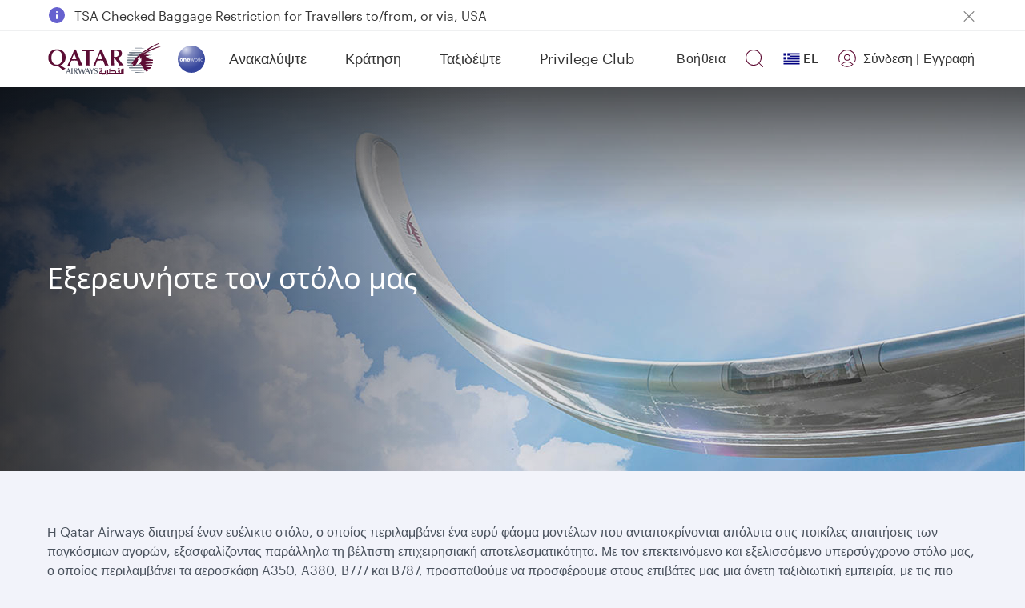

--- FILE ---
content_type: text/css
request_url: https://www.qatarairways.com/etc/designs/qrweb/globalfonts/fontsCommon.min.css
body_size: 315
content:
@font-face{font-family:'Noto Sans';font-style:normal;font-weight:400;src:local('Noto Sans'),local('NotoSans'),url(fontsCommon/fonts/NotoSans-Regular.ttf) format('truetype');unicode-range:U+0460-052F,U+1C80-1C88,U+20B4,U+2DE0-2DFF,U+A640-A69F,U+FE2E-FE2F}
@font-face{font-family:'Noto Sans';font-style:normal;font-weight:400;src:local('Noto Sans'),local('NotoSans'),url(fontsCommon/fonts/NotoSans-Regular.ttf) format('truetype');unicode-range:U+0400-045F,U+0490-0491,U+04B0-04B1,U+2116}
@font-face{font-family:'Noto Sans';font-style:normal;font-weight:400;src:local('Noto Sans'),local('NotoSans'),url(fontsCommon/fonts/NotoSans-Regular.ttf) format('truetype');unicode-range:U+0900-097F,U+1CD0-1CF6,U+1CF8-1CF9,U+200C-200D,U+20A8,U+20B9,U+25CC,U+A830-A839,U+A8E0-A8FB}
@font-face{font-family:'Noto Sans';font-style:normal;font-weight:400;src:local('Noto Sans'),local('NotoSans'),url(fontsCommon/fonts/NotoSans-Regular.ttf) format('truetype');unicode-range:U+1F00-1FFF}
@font-face{font-family:'Noto Sans';font-style:normal;font-weight:400;src:local('Noto Sans'),local('NotoSans'),url(fontsCommon/fonts/NotoSans-Regular.ttf) format('truetype');unicode-range:U+0370-03FF}
@font-face{font-family:'Noto Sans';font-style:normal;font-weight:400;src:local('Noto Sans'),local('NotoSans'),url(fontsCommon/fonts/NotoSans-Regular.ttf) format('truetype');unicode-range:U+0102-0103,U+0110-0111,U+1EA0-1EF9,U+20AB}
@font-face{font-family:'Noto Sans';font-style:normal;font-weight:400;src:local('Noto Sans'),local('NotoSans'),url(fontsCommon/fonts/NotoSans-Regular.ttf) format('truetype');unicode-range:U+0100-024F,U+0259,U+1E00-1EFF,U+2020,U+20A0-20AB,U+20AD-20CF,U+2113,U+2C60-2C7F,U+A720-A7FF}
@font-face{font-family:'Noto Sans';font-style:normal;font-weight:400;src:local('Noto Sans'),local('NotoSans'),url(fontsCommon/fonts/NotoSans-Regular.ttf) format('truetype');unicode-range:U+0000-00FF,U+0131,U+0152-0153,U+02BB-02BC,U+02C6,U+02DA,U+02DC,U+2000-206F,U+2074,U+20AC,U+2122,U+2191,U+2193,U+2212,U+2215,U+FEFF,U+FFFD}
@font-face{font-family:'Noto Sans';font-style:normal;font-weight:700;src:local('Noto Sans Bold'),local('NotoSans-Bold'),url(fontsCommon/fonts/NotoSans-Bold.ttf) format('truetype');unicode-range:U+0460-052F,U+1C80-1C88,U+20B4,U+2DE0-2DFF,U+A640-A69F,U+FE2E-FE2F}
@font-face{font-family:'Noto Sans';font-style:normal;font-weight:700;src:local('Noto Sans Bold'),local('NotoSans-Bold'),url(fontsCommon/fonts/NotoSans-Bold.ttf) format('truetype');unicode-range:U+0400-045F,U+0490-0491,U+04B0-04B1,U+2116}
@font-face{font-family:'Noto Sans';font-style:normal;font-weight:700;src:local('Noto Sans Bold'),local('NotoSans-Bold'),url(fontsCommon/fonts/NotoSans-Bold.ttf) format('truetype');unicode-range:U+0900-097F,U+1CD0-1CF6,U+1CF8-1CF9,U+200C-200D,U+20A8,U+20B9,U+25CC,U+A830-A839,U+A8E0-A8FB}
@font-face{font-family:'Noto Sans';font-style:normal;font-weight:700;src:local('Noto Sans Bold'),local('NotoSans-Bold'),url(fontsCommon/fonts/NotoSans-Bold.ttf) format('truetype');unicode-range:U+1F00-1FFF}
@font-face{font-family:'Noto Sans';font-style:normal;font-weight:700;src:local('Noto Sans Bold'),local('NotoSans-Bold'),url(fontsCommon/fonts/NotoSans-Bold.ttf) format('truetype');unicode-range:U+0370-03FF}
@font-face{font-family:'Noto Sans';font-style:normal;font-weight:700;src:local('Noto Sans Bold'),local('NotoSans-Bold'),url(fontsCommon/fonts/NotoSans-Bold.ttf) format('truetype');unicode-range:U+0102-0103,U+0110-0111,U+1EA0-1EF9,U+20AB}
@font-face{font-family:'Noto Sans';font-style:normal;font-weight:700;src:local('Noto Sans Bold'),local('NotoSans-Bold'),url(fontsCommon/fonts/NotoSans-Bold.ttf) format('truetype');unicode-range:U+0100-024F,U+0259,U+1E00-1EFF,U+2020,U+20A0-20AB,U+20AD-20CF,U+2113,U+2C60-2C7F,U+A720-A7FF}
@font-face{font-family:'Noto Sans';font-style:normal;font-weight:700;src:local('Noto Sans Bold'),local('NotoSans-Bold'),url(fontsCommon/fonts/NotoSans-Bold.ttf) format('truetype');unicode-range:U+0000-00FF,U+0131,U+0152-0153,U+02BB-02BC,U+02C6,U+02DA,U+02DC,U+2000-206F,U+2074,U+20AC,U+2122,U+2191,U+2193,U+2212,U+2215,U+FEFF,U+FFFD}
body,html{font-family:'Noto Sans',sans-serif !important;font-size:14px}
.h1,.h2,.h3,.h4,.h5,.h6,h1,h2,h3,h4,h5,h6{font-family:'Noto Sans',sans-serif !important}

--- FILE ---
content_type: text/javascript
request_url: https://www.qatarairways.com/etc.clientlibs/qrweb/components/content/generic-components/pc-generic-component/v1/pc-generic-component/clientlibs.min.js
body_size: -96
content:
$(function(){var a=$(".prelogin-component"),b=$(".postlogin-component");void 0!=getUserBasicInfoField("programCode")&&null!=getFFPCookieValue("QRTOKEN")?b.hasClass("d-none")&&(b.removeClass("d-none"),a.addClass("d-none"),a.remove()):(b.addClass("d-none"),a.hasClass("d-none")&&(a.removeClass("hidden"),a.removeClass("d-none")),b.remove())});